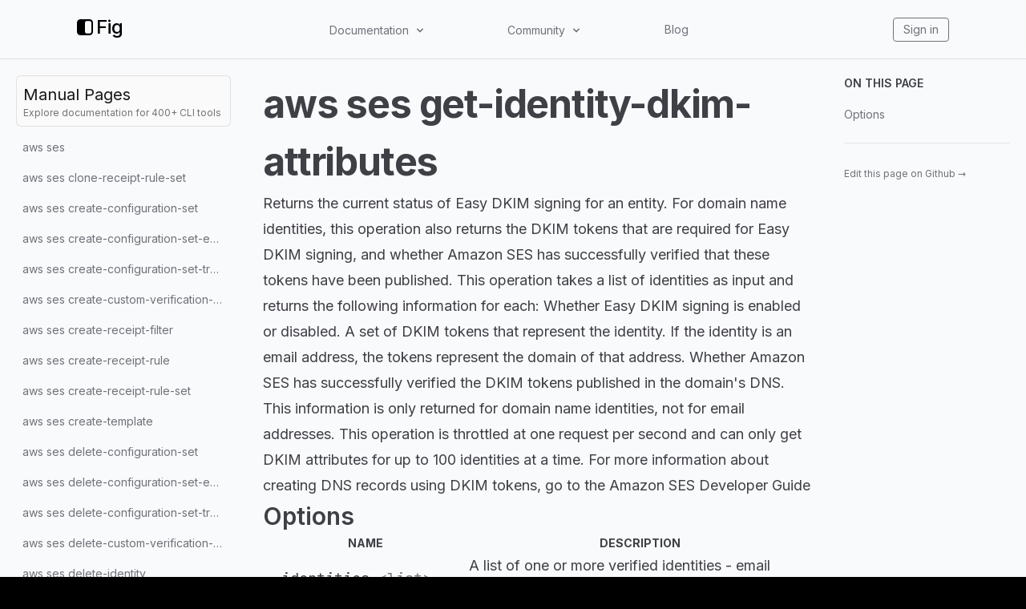

--- FILE ---
content_type: application/javascript; charset=UTF-8
request_url: https://fig.io/_next/static/chunks/1fd88f47-0fb93c170e614049.js
body_size: 49672
content:
"use strict";(self.webpackChunk_N_E=self.webpackChunk_N_E||[]).push([[20749],{85258:function(e,r,t){t.d(r,{Ct:function(){return ie},II:function(){return ar},Zb:function(){return Be},xv:function(){return se}});var a=t(67294),n=t(25159),i=t(8412),o=t(68163),d=t(58057),l=t(69743),c=t(93973),s=t(63519),b=t(83567),u=t(55929),g=t(60364),p=t(78757),m=t(42147),v=t(81516),h=t(92022),f=t(9019),x=t(94323),k=t(51183),y=t(74685),w=t(13342),N=t(76702),E=t(65954),J=t(38354),C=t(83524),j=(t(14898),t(56365)),A=t(40169),T=(t(5506),t(59422),t(13902)),O=(t(73935),t(57851)),F=t(53416),L=t(44080),S=t(28368),z=t(69737),Z=(t(73933),t(18607),t(21517),t(59965),t(86419)),I=(t(823),t(95237),t(35833)),P=t(85280),D=(t(47421),t(36537),t(59119)),B=t(35524);function q(){return q=Object.assign?Object.assign.bind():function(e){for(var r=1;r<arguments.length;r++){var t=arguments[r];for(var a in t)Object.prototype.hasOwnProperty.call(t,a)&&(e[a]=t[a])}return e},q.apply(this,arguments)}function M(e,r){if(null==e)return{};var t,a,n={},i=Object.keys(e);for(a=0;a<i.length;a++)t=i[a],r.indexOf(t)>=0||(n[t]=e[t]);return n}function R(e,r){(null==r||r>e.length)&&(r=e.length);for(var t=0,a=new Array(r);t<r;t++)a[t]=e[t];return a}function H(e,r){var t="undefined"!==typeof Symbol&&e[Symbol.iterator]||e["@@iterator"];if(t)return(t=t.call(e)).next.bind(t);if(Array.isArray(e)||(t=function(e,r){if(e){if("string"===typeof e)return R(e,r);var t=Object.prototype.toString.call(e).slice(8,-1);return"Object"===t&&e.constructor&&(t=e.constructor.name),"Map"===t||"Set"===t?Array.from(e):"Arguments"===t||/^(?:Ui|I)nt(?:8|16|32)(?:Clamped)?Array$/.test(t)?R(e,r):void 0}}(e))||r&&e&&"number"===typeof e.length){t&&(e=t);var a=0;return function(){return a>=e.length?{done:!0}:{done:!1,value:e[a++]}}}throw new TypeError("Invalid attempt to iterate non-iterable instance.\nIn order to be iterable, non-array objects must have a [Symbol.iterator]() method.")}var K={primary:{bg:"bg-light-primary-bg dark:bg-dark-primary-bg","disabled:bg":"disabled:bg-light-primary-bg disabled:dark:bg-dark-primary-bg","bg-flipped":"bg-dark-primary-bg dark:bg-light-primary-bg","hover:bg-flipped":"hover:bg-dark-primary-bg dark:hover:bg-light-primary-bg","bg-active":"bg-light-primary-bg-active dark:bg-dark-primary-bg-active",ring:"ring-light-primary-ring dark:ring-dark-primary-ring",border:"border-light-primary-border dark:border-dark-primary-border","border-active":"border-light-primary-border-active dark:border-dark-primary-border-active","hover:border-active":"hover:border-light-primary-border-active dark:hover:border-dark-primary-border-active","focus:border-active":"focus:border-light-primary-border-active dark:focus:border-dark-primary-border-active","focus-within:border-active":"focus-within:border-light-primary-border-active dark:focus-within:border-dark-primary-border-active",text:"text-light-primary-text dark:text-dark-primary-text","disabled:text":"disabled:text-light-primary-text disabled:dark:text-dark-primary-text","text-active":"text-light-primary-text-active dark:text-dark-primary-text-active","text-flipped":"text-dark-primary-text dark:text-light-primary-text","hover:text-flipped":"hover:text-dark-primary-text dark:hover:text-light-primary-text","hover:text-active":"hover:text-light-primary-text-active dark:hover:text-dark-primary-text-active",divide:"divide-light-primary-border-divide dark:divide-dark-primary-border-divide",shadow:"shadow-light-primary-border-active/5 dark:shadow-dark-primary-border-active/5"},secondary:{bg:"bg-light-secondary-bg dark:bg-dark-secondary-bg","disabled:bg":"disabled:bg-light-secondary-bg disabled:dark:bg-dark-secondary-bg","bg-flipped":"bg-dark-secondary-bg dark:bg-light-secondary-bg","hover:bg-flipped":"hover:bg-dark-secondary-bg dark:hover:bg-light-secondary-bg","bg-active":"bg-light-secondary-bg-active dark:bg-dark-secondary-bg-active",ring:"ring-light-secondary-ring dark:ring-dark-secondary-ring",border:"border-light-secondary-border dark:border-dark-secondary-border","border-active":"border-light-secondary-border-active dark:border-dark-secondary-border-active","hover:border-active":"hover:border-light-secondary-border-active dark:hover:border-dark-secondary-border-active","focus:border-active":"focus:border-light-secondary-border-active dark:focus:border-dark-secondary-border-active","focus-within:border-active":"focus-within:border-light-secondary-border-active dark:focus-within:border-dark-secondary-border-active",text:"text-light-secondary-text dark:text-dark-secondary-text","disabled:text":"disabled:text-light-secondary-text disabled:dark:text-dark-secondary-text","text-active":"text-light-secondary-text-active dark:text-dark-secondary-text-active","text-flipped":"text-dark-secondary-text dark:text-light-secondary-text","hover:text-flipped":"hover:text-dark-secondary-text dark:hover:text-light-secondary-text","hover:text-active":"hover:text-light-secondary-text-active dark:hover:text-dark-secondary-text-active",divide:"divide-light-secondary-border-divide dark:divide-dark-secondary-border-divide",shadow:"shadow-light-secondary-border-active/10 dark:shadow-dark-secondary-border-active/10"},success:{bg:"bg-light-success-bg dark:bg-dark-success-bg","disabled:bg":"disabled:bg-light-success-bg disabled:dark:bg-dark-success-bg","bg-flipped":"bg-dark-success-bg dark:bg-light-success-bg","hover:bg-flipped":"hover:bg-dark-success-bg dark:hover:bg-light-success-bg","bg-active":"bg-light-success-bg-active dark:bg-dark-success-bg-active",ring:"ring-light-success-ring dark:ring-dark-success-ring",border:"border-light-success-border dark:border-dark-success-border","border-active":"border-light-success-border-active dark:border-dark-success-border-active","hover:border-active":"hover:border-light-success-border-active dark:hover:border-dark-success-border-active","focus:border-active":"focus:border-light-success-border-active dark:focus:border-dark-success-border-active","focus-within:border-active":"focus-within:border-light-success-border-active dark:focus-within:border-dark-success-border-active",text:"text-light-success-text dark:text-dark-success-text","disabled:text":"disabled:text-light-success-text disabled:dark:text-dark-success-text","text-active":"text-light-success-text-active dark:text-dark-success-text-active","text-flipped":"text-dark-success-text dark:text-light-success-text","hover:text-flipped":"hover:text-dark-success-text dark:hover:text-light-success-text","hover:text-active":"hover:text-light-success-text-active dark:hover:text-dark-success-text-active",divide:"divide-light-success-border-divide dark:divide-dark-success-border-divide",shadow:"shadow-light-success-border-active/10 dark:shadow-dark-success-border-active/10"},warning:{bg:"bg-light-warning-bg dark:bg-dark-warning-bg","disabled:bg":"disabled:bg-light-warning-bg disabled:dark:bg-dark-warning-bg","bg-flipped":"bg-dark-warning-bg dark:bg-light-warning-bg","hover:bg-flipped":"hover:bg-dark-warning-bg dark:hover:bg-light-warning-bg","bg-active":"bg-light-warning-bg-active dark:bg-dark-warning-bg-active",ring:"ring-light-warning-ring dark:ring-dark-warning-ring",border:"border-light-warning-border dark:border-dark-warning-border","border-active":"border-light-warning-border-active dark:border-dark-warning-border-active","hover:border-active":"hover:border-light-warning-border-active dark:hover:border-dark-warning-border-active","focus:border-active":"focus:border-light-warning-border-active dark:focus:border-dark-warning-border-active","focus-within:border-active":"focus-within:border-light-warning-border-active dark:focus-within:border-dark-warning-border-active",text:"text-light-warning-text dark:text-dark-warning-text","disabled:text":"disabled:text-light-warning-text disabled:dark:text-dark-warning-text","text-active":"text-light-warning-text-active dark:text-dark-warning-text-active","text-flipped":"text-dark-warning-text dark:text-light-warning-text","hover:text-flipped":"hover:text-dark-warning-text dark:hover:text-light-warning-text","hover:text-active":"hover:text-light-warning-text-active dark:hover:text-dark-warning-text-active",divide:"divide-light-warning-border-divide dark:divide-dark-warning-border-divide",shadow:"shadow-light-warning-border-active/10 dark:shadow-dark-warning-border-active/10"},error:{bg:"bg-light-error-bg dark:bg-dark-error-bg","disabled:bg":"disabled:bg-light-error-bg disabled:dark:bg-dark-error-bg","bg-flipped":"bg-dark-error-bg dark:bg-light-error-bg","hover:bg-flipped":"hover:bg-dark-error-bg dark:hover:bg-light-error-bg","focus:bg-flipped":"focus:bg-dark-error-bg dark:focus:bg-light-error-bg","bg-active":"bg-light-error-bg-active dark:bg-dark-error-bg-active",ring:"ring-light-error-ring dark:ring-dark-error-ring",border:"border-light-error-border dark:border-dark-error-border","border-active":"border-light-error-border-active dark:border-dark-error-border-active","hover:border-active":"hover:border-light-error-border-active dark:hover:border-dark-error-border-active","focus:border-active":"focus:border-light-error-border-active dark:focus:border-dark-error-border-active","focus-within:border-active":"focus-within:border-light-error-border-active dark:focus-within:border-dark-error-border-active",text:"text-light-error-text dark:text-dark-error-text","disabled:text":"disabled:text-light-error-text disabled:dark:text-dark-error-text","text-active":"text-light-error-text-active dark:text-dark-error-text-active","text-flipped":"text-dark-error-text dark:text-light-error-text","hover:text-flipped":"hover:text-dark-error-text dark:hover:text-light-error-text","focus:text-flipped":"focus:text-dark-error-text dark:focus:text-light-error-text","hover:text-active":"hover:text-light-error-text-active dark:hover:text-dark-error-text-active",divide:"divide-light-error-border-divide dark:divide-dark-error-border-divide",shadow:"shadow-light-error-border-active/10 dark:shadow-dark-error-border-active/10"},info:{bg:"bg-light-info-bg dark:bg-dark-info-bg","disabled:bg":"disabled:bg-light-info-bg disabled:dark:bg-dark-info-bg","bg-flipped":"bg-dark-info-bg dark:bg-light-info-bg","hover:bg-flipped":"hover:bg-dark-info-bg dark:hover:bg-light-info-bg","bg-active":"bg-light-info-bg-active dark:bg-dark-info-bg-active",ring:"ring-light-info-ring dark:ring-dark-info-ring",border:"border-light-info-border dark:border-dark-info-border","border-active":"border-light-info-border-active dark:border-dark-info-border-active","hover:border-active":"hover:border-light-info-border-active dark:hover:border-dark-info-border-active","focus:border-active":"focus:border-light-info-border-active dark:focus:border-dark-info-border-active","focus-within:border-active":"focus-within:border-light-info-border-active dark:focus-within:border-dark-info-border-active",text:"text-light-info-text dark:text-dark-info-text","disabled:text":"disabled:text-light-info-text disabled:dark:text-dark-info-text","text-active":"text-light-info-text-active dark:text-dark-info-text-active","text-flipped":"text-dark-info-text dark:text-light-info-text","hover:text-flipped":"hover:text-dark-info-text dark:hover:text-light-info-text","hover:text-active":"hover:text-light-info-text-active dark:hover:text-dark-info-text-active",divide:"divide-light-info-border-divide dark:divide-dark-info-border-divide",shadow:"shadow-light-info-border-active/10 dark:shadow-dark-info-border-active/10"},purple:{bg:"bg-light-purple-bg dark:bg-dark-purple-bg","disabled:bg":"disabled:bg-light-purple-bg disabled:dark:bg-dark-purple-bg","bg-flipped":"bg-dark-purple-bg dark:bg-light-purple-bg","hover:bg-flipped":"hover:bg-dark-purple-bg dark:hover:bg-light-purple-bg","bg-active":"bg-light-purple-bg-active dark:bg-dark-purple-bg-active",ring:"ring-light-purple-ring dark:ring-dark-purple-ring",border:"border-light-purple-border dark:border-dark-purple-border","border-active":"border-light-purple-border-active dark:border-dark-purple-border-active","hover:border-active":"hover:border-light-purple-border-active dark:hover:border-dark-purple-border-active","focus:border-active":"focus:border-light-purple-border-active dark:focus:border-dark-purple-border-active","focus-within:border-active":"focus-within:border-light-purple-border-active dark:focus-within:border-dark-purple-border-active",text:"text-light-purple-text dark:text-dark-purple-text","disabled:text":"disabled:text-light-purple-text disabled:dark:text-dark-purple-text","text-active":"text-light-purple-text-active dark:text-dark-purple-text-active","text-flipped":"text-dark-purple-text dark:text-light-purple-text","hover:text-flipped":"hover:text-dark-purple-text dark:hover:text-light-purple-text","hover:text-active":"hover:text-light-purple-text-active dark:hover:text-dark-purple-text-active",divide:"divide-light-purple-border-divide dark:divide-dark-purple-border-divide",shadow:"shadow-light-purple-border-active/10 dark:shadow-dark-purple-border-active/10"}},_={xs:"text-xs",sm:"text-xs",md:"text-sm",lg:"text-sm",xl:"text-base"},U={xs:"py-1 px-2"+" "+_.xs,sm:"py-1.5 px-3"+" "+_.sm,md:"py-1.5 px-3"+" "+_.md,lg:"py-2.5 px-3.5"+" "+_.lg,xl:"py-2 px-4"+" "+_.xl},V={xs:"w-3 h-3",sm:"w-3 h-3",md:"w-3.5 h-3.5",lg:"w-4 h-4",xl:"w-5 h-5"},G="\n  "+K.error.border+"\n  "+K.error["focus:border-active"]+"\n  "+K.error["text-active"]+"\n  placeholder-light-error-bg/40\n",Y=function(e){var r=e.error,t=e.textAsPlaceholder,a=e.manualDisabled;return"\n  disabled:bg-light-primary-border/30\n  disabled:bg-dark-primary-border/30\n  disabled:cursor-not-allowed\n  "+K.primary["bg-flipped"]+"\n  "+K.primary["text-flipped"]+"\n  "+K.primary.border+"\n  "+K.primary["focus:border-active"]+"\n  "+K.primary["focus-within:border-active"]+"\n  "+(r?G:"\n    placeholder-neutral-300\n    dark:placeholder-neutral-500\n    disabled:placeholder-neutral-400\n    dark:disabled:placeholder-neutral-700\n  ")+"\n  "+(t?"text-neutral-300 dark:text-neutral-500 disabled:text-neutral-400 dark:disabled:text-neutral-700":"")+"\n  "+(a?"\n      !bg-light-primary-border/30\n      !bg-dark-primary-border/30\n      cursor-not-allowed\n      "+(r?"":"\n        !placeholder-neutral-400\n        dark:!placeholder-neutral-700\n      ")+"\n      "+(t?"\n          !text-neutral-400\n          dark:!text-neutral-700\n        ":"")+"\n    ":"")+"\n"},W=function(){return"undefined"===typeof window};var $=["as"];function Q(e){var r;return Object.assign(a.forwardRef(e),{displayName:null!=(r=e.displayName)?r:e.name})}function X(e){var r=e.props,t=e.defaultTag,n=r.as,i=void 0===n?t:n,o=M(r,$);return a.createElement(i,o)}var ee=function(e,r){return function(){var r=e();return re.apply(void 0,r)}()},re=function(){for(var e=arguments.length,r=new Array(e),t=0;t<e;t++)r[t]=arguments[t];var a=Array.from(r).filter(Boolean).join(" ");return(0,O.m)(a)},te=function(e){return(0,a.useMemo)((function(){return e||"id-"+(0,F.x0)()}),[e])},ae=function(e){var r=e.icon,t=e.size,C=e.position;if(!r)return a.createElement(a.Fragment,null);return"string"===typeof r?function(e,r){switch(e){case"plus":return a.createElement(n.Z,{"aria-hidden":!0,className:r});case"minus":return a.createElement(i.Z,{"aria-hidden":!0,className:r});case"close":return a.createElement(o.Z,{"aria-hidden":!0,className:r});case"check":return a.createElement(d.Z,{"aria-hidden":!0,className:r});case"search":return a.createElement(l.Z,{"aria-hidden":!0,className:r});case"arrow-left":return a.createElement(c.Z,{"aria-hidden":!0,className:r});case"arrow-right":return a.createElement(s.Z,{"aria-hidden":!0,className:r});case"arrow-up":return a.createElement(b.Z,{"aria-hidden":!0,className:r});case"arrow-down":return a.createElement(u.Z,{"aria-hidden":!0,className:r});case"user":return a.createElement(g.Z,{"aria-hidden":!0,className:r});case"users":return a.createElement(p.Z,{"aria-hidden":!0,className:r});case"lock-open":return a.createElement(m.Z,{"aria-hidden":!0,className:r});case"lock-closed":return a.createElement(v.Z,{"aria-hidden":!0,className:r});case"refresh":return a.createElement(h.Z,{"aria-hidden":!0,className:r});case"bell":return a.createElement(f.Z,{"aria-hidden":!0,className:r});case"chevron-left":return a.createElement(x.Z,{"aria-hidden":!0,className:r});case"chevron-right":return a.createElement(k.Z,{"aria-hidden":!0,className:r});case"chevron-up":return a.createElement(y.Z,{"aria-hidden":!0,className:r});case"chevron-down":return a.createElement(w.Z,{"aria-hidden":!0,className:r});case"external-link":return a.createElement(j.Z,{"aria-hidden":!0,className:r});case"adjustments":return a.createElement(N.Z,{"aria-hidden":!0,className:r});case"filter":return a.createElement(E.Z,{"aria-hidden":!0,className:r});case"trash":return a.createElement(J.Z,{"aria-hidden":!0,className:r});default:return console.warn("Unknown icon type:",e),a.createElement(a.Fragment,null)}}(r,"flex-shrink-0 relative "+V[t]+" "+("leading"===C?{xs:"-left-0.5",sm:"-left-1",md:"-left-1",lg:"-left-1",xl:"-left-1"}:{xs:"-right-0.5",sm:"-right-1",md:"-right-1",lg:"-right-1",xl:"-right-1"})[t]):r},ne=["size","theme","rounded","active","className"],ie=Q((function(e,r){var t=e.size,a=void 0===t?"md":t,n=e.theme,i=void 0===n?"primary":n,o=e.rounded,d=void 0!==o&&o,l=e.active,c=void 0!==l&&l,s=e.className,b=M(e,ne);return X({props:q({ref:r,className:ee((function(){var e="\n      border\n      "+K["custom"===i?"primary":i][c&&"primary"!==i?"bg-active":"bg"]+"\n      "+K["custom"===i?"primary":i][c&&"primary"!==i?"text-active":"text"]+"\n      "+("secondary"===i?K.secondary.border:"border-transparent")+"\n      ";return["font-medium","custom"===i?"":e,{sm:"text-xs px-2 py-0.5",md:"text-xs px-2.5 py-0.5",lg:"text-sm px-3 py-0.5"}[a],d?"rounded-full":"rounded",s]}))},b),defaultTag:"span"})})),oe=function(e){var r=e.show,t=e.children;return a.createElement(L.u.Root,{enter:"overflow-hidden transition-all ease-in-out motion-safe:duration-150 duration-100",enterFrom:"motion-safe:h-0 motion-safe:max-h-0 opacity-0",enterTo:"motion-safe:max-h-[2000rem] overflow-auto motion-safe:h-full opacity-100",leave:"overflow-hidden transition-all ease-in-out motion-safe:duration-150 duration-100",leaveFrom:"motion-safe:max-h-[2000rem] overflow-auto motion-safe:h-full opacity-100",leaveTo:"h-0 motion-safe:max-h-0 opacity-0",show:r},a.createElement(L.u.Child,{enter:"transition-all ease-in-out duration-200 transform origin-top",enterFrom:"motion-safe:scale-y-90",enterTo:"motion-safe:scale-y-100",leave:"transition-all ease-in-out duration-200 transform origin-top",leaveFrom:"motion-safe:scale-y-100",leaveTo:"motion-safe:scale-y-90"},t))},de=["className","children","type"],le=Q((function(e,r){var t=e.className,n=e.children,i=e.type,o=void 0===i?"bodyA":i,d=M(e,de);return X({props:q({ref:r,className:ee((function(){return["animate-pulse relative rounded overflow-hidden",{bodyA:"h-4 w-2/3 md:w-3/5",bodyB:"h-4 w-1/2",header:"h-6 w-7/12 md:w-1/3",input:"h-8 w-full md:w-1/2",button:"h-8 w-36",custom:""}[o],t]}))},d,{children:a.createElement("div",{className:K.primary.bg+" absolute inset-0 opacity-20"},n)}),defaultTag:"div"})})),ce=["className","variant","isTooltip"],se=Q((function(e,r){var t=e.className,n=e.variant,i=void 0===n?"body1":n,o=e.isTooltip,d=void 0!==o&&o,l=M(e,ce),c=(0,a.useMemo)((function(){return l.as?l.as:"body1"===i||"body2"===i?"p":"button"===i||"caption"===i?"span":"label"===i?"label":i}),[l.as,i]);return X({props:q({ref:r,className:ee((function(){return["",{h1:"     text-2xl   font-semibold tracking-tight  "+K.primary["text-flipped"],h2:"     text-xl    font-semibold tracking-tight  "+K.primary["text-flipped"],h3:"     text-base  font-semibold tracking-normal "+K.primary["text-flipped"],h4:"     text-base  font-medium   tracking-tight  "+K.secondary.text,h5:"     text-sm    font-semibold tracking-tight  "+K.secondary.text,h6:"     text-xs    font-medium   tracking-normal "+K.secondary.text,body1:"  text-sm    font-normal   tracking-normal "+K.secondary["text-active"],body2:"  text-xs    font-normal   tracking-normal "+K.secondary.text,caption:"text-xs    font-normal   tracking-normal "+K.secondary.text,button:" text-sm    font-medium   tracking-normal "+K.primary["text-flipped"],label:"  text-xs    font-medium   tracking-normal "+K.secondary.text+" block",code:"font-mono border "+K.secondary.border+" "+K.secondary.bg+" text-xs "+K.secondary.text+" px-1 py-0.5 rounded font-medium whitespace-nowrap",kbd:"\n        font-medium\n        font-sans text-xs\n        "+K.secondary.text+"\n        bg-light-primary-bg-active dark:bg-dark-secondary-bg-active\n        border-light-primary-border dark:border-dark-primary-bg-active\n        border border-b-[2px] \n        grid place-items-center\n        px-1.5 py-1\n        min-w-[1.5rem] min-h-[1.5rem]\n        inline-block rounded\n        text-center leading-none"}[i],"label"===i&&d?"decoration-dotted underline-offset-2 underline":"",t]}))},l),defaultTag:c})})),be=["theme","disabled","isModal","children","className"],ue=["active","disabled","fallback","className","children"],ge=["className","active","disabled","fallback","children"],pe=["active","disabled","fallback","className","children"],me=["active","disabled","fallback","open","className","children","as"],ve=["active","disabled","className","children","hideChevron","as"],he=["active","disabled","className","children","as"],fe=["children","className","fallback"],xe=["children","className"],ke=["hideHeader","hideFooter"],ye=["hideHeader","hideFooter"],we="div",Ne=a.createContext({theme:"primary",isModal:!1}),Ee=Q((function(e,r){var t=e.theme,n=void 0===t?"primary":t,i=e.disabled,o=void 0!==i&&i,d=e.isModal,l=void 0!==d&&d,c=e.children,s=e.className,b=M(e,be);return X({props:q({ref:r,className:ee((function(){return["\n      border\n      rounded-md\n      overflow-hidden\n      "+K.primary["bg-flipped"]+"\n    ","\n      "+K[n].border+"\n      "+K["primary"===n?"secondary":n]["focus-within:border-active"],o?"opacity-50 cursor-not-allowed select-none":"",s]})),children:a.createElement(Ne.Provider,{value:{theme:n,isModal:l}},c)},b),defaultTag:we})})),Je=function(){var e=a.useContext(Ne).theme;return void 0===e?"primary":e},Ce=Q((function(e,r){var t=e.active,n=e.disabled,i=e.fallback,o=e.className,d=e.children,l=M(e,ue),c=Je(),s=function(){var e=a.useContext(Ne).isModal;return void 0!==e&&e}();return X({props:q({ref:r,className:ee((function(){return["pl-2.5 pr-2.5 pt-2 pb-2",t?"\n      "+K[c]["bg-active"]+"\n      "+K[c].border+"\n      border-b\n      ":"pb-0",n?"opacity-50 cursor-not-allowed select-none":"",o]})),children:i?a.createElement(le,{type:"header"}):"string"===typeof d?a.createElement(se,{variant:s?"h1":"h2"},d):d},l),defaultTag:we})})),je=Q((function(e,r){var t=e.className,n=e.active,i=e.disabled,o=e.fallback,d=e.children,l=M(e,ge),c=Je();return X({props:q({ref:r,className:ee((function(){return["pl-2.5 pr-2.5 pt-2.5 pb-2.5 "+K[c].border,n?""+K[c]["bg-active"]:"",i?"select-none cursor-not-allowed opacity-50":"",o?"space-y-1":"",t]})),children:o?a.createElement(a.Fragment,null,a.createElement(le,{type:"bodyA"}),a.createElement(le,{type:"bodyB"}),a.createElement(le,{type:"bodyA"})):"string"===typeof d?a.createElement(se,null,d):d},l),defaultTag:we})})),Ae=Q((function(e,r){var t=e.active,n=void 0!==t&&t,i=e.disabled,o=e.fallback,d=e.className,l=e.children,c=M(e,pe),s=Je();return X({props:q({ref:r,className:ee((function(){var e="\n      pl-2.5 pr-2.5 pt-2 pb-2\n      flex\n      items-center\n      border-t\n      space-x-2\n      "+K[s].border,r="string"===typeof l?"justify-start":"justify-end";return[e,n?""+K[s]["bg-active"]:K.primary["bg-active"],i?"select-none cursor-not-allowed opacity-50":"",r,d]})),children:o?a.createElement(le,{type:"button"}):"string"===typeof l?a.createElement(se,{variant:"body2"},l):l},c),defaultTag:we})})),Te=a.createContext({open:!1}),Oe=Q((function(e,r){var t=e.active,n=e.disabled,i=e.fallback,o=e.open,d=e.className,l=e.children,c=e.as,s=M(e,me),b=Je(),u=ee((function(){return["\n      "+K[b].border+"\n      ",t?""+K[b]["bg-active"]:"",n?"select-none cursor-not-allowed opacity-50":"",i?"space-y-1":"",d]}));return a.createElement(S.p,Object.assign({as:null!=c?c:Be.Content},s,{className:u,ref:r}),(function(e){var r=e.open;return a.createElement(Te.Provider,{value:{open:"undefined"===typeof o?r:o}},i?a.createElement(le,{type:"bodyA"}):a.createElement(a.Fragment,null,l))}))})),Fe=Q((function(e,r){var t=e.active,n=e.disabled,i=e.className,o=e.children,d=e.hideChevron,l=e.as,c=M(e,ve),s=a.useContext(Te).open,b=Je(),u=ee((function(){return["\n      flex\n      items-center\n      w-full\n      "+K[b].border+"\n      ",t?""+K[b]["bg-active"]:"",n?"select-none cursor-not-allowed opacity-50":"",i]}));return a.createElement(S.p.Button,Object.assign({as:l},c,{className:u,ref:r}),"string"===typeof o?a.createElement(se,{variant:"h3"},o):o,!d&&a.createElement(A.Z,{className:"ml-auto h-5 w-5 transform transition-all duration-150 "+(s?"rotate-90":"")+"\n          "+K[b]["text-flipped"]+"\n            "}))})),Le=Q((function(e,r){var t=e.active,n=e.disabled,i=e.className,o=e.children,d=e.as,l=M(e,he),c=a.useContext(Te).open,s=Je(),b=ee((function(){return["\n      pt-2\n      "+K[s].border+"\n      ",t?""+K[s]["bg-active"]:"",n?"select-none cursor-not-allowed opacity-50":"",i]}));return a.createElement(oe,{show:c},c&&a.createElement(S.p.Panel,Object.assign({as:d},l,{className:b,ref:r,static:!0}),o))})),Se=Object.assign(Oe,{Button:Fe,Panel:Le}),ze=Q((function(e,r){var t=e.children,n=e.className,i=e.fallback,o=M(e,fe),d=Je();return X({props:q({ref:r,className:ee((function(){return["divide-y "+K[d].divide,n]})),children:i?Array(3).fill(0).map((function(e,r){return a.createElement(Be.Content,{key:r},a.createElement(le,{className:"md:w-1/7 w-2/5"}))})):t},o),defaultTag:we})})),Ze=Q((function(e,r){var t=e.children,n=e.className,i=M(e,xe);return X({props:q({ref:r,className:ee((function(){return["flex flex-col justify-center items-center min-h-[12rem]",n]})),children:"string"===typeof t?a.createElement(se,null,t):t},i),defaultTag:we})})),Ie=Q((function(e,r){var t=e.hideHeader,n=void 0!==t&&t,i=e.hideFooter,o=void 0!==i&&i,d=M(e,ke);return a.createElement(Ee,Object.assign({ref:r},d),!n&&a.createElement(Be.Header,{fallback:!0}),a.createElement(je,{fallback:!0}),!o&&a.createElement(Be.Footer,{fallback:!0}))})),Pe=Q((function(e,r){var t=e.hideHeader,n=void 0!==t&&t,i=e.hideFooter,o=void 0!==i&&i,d=M(e,ye);return a.createElement(Ee,Object.assign({ref:r},d),!n&&a.createElement(Ce,{fallback:!0,active:!0}),a.createElement(ze,{fallback:!0}),!o&&a.createElement(Ae,{fallback:!0}))})),De=Object.assign(Ie,{Basic:Ie,List:Pe}),Be=Object.assign(Ee,{Content:je,Header:Ce,Footer:Ae,Disclosure:Se,List:ze,Empty:Ze,Skeleton:De}),qe=["open","onClose","rootClassName","initialFocus","theme","className","children","onBeforeEnter","onAfterEnter","onBeforeLeave","onAfterLeave"],Me=Q((function(e,r){var t=e.open,n=void 0!==t&&t,i=e.onClose,o=e.rootClassName,d=e.initialFocus,l=e.theme,c=void 0===l?"primary":l,s=e.className,b=e.children,u=e.onBeforeEnter,g=e.onAfterEnter,p=e.onBeforeLeave,m=e.onAfterLeave,v=M(e,qe);(0,a.useEffect)((function(){var e;if(n)e&&clearTimeout(e);else{if(W())return;e=setTimeout((function(){var e=document.querySelector('[role="dialog"]'),r=document.querySelector("#headlessui-portal-root");!e&&r&&r.remove()}),500)}return function(){e&&clearTimeout(e)}}),[n]);var h=ee((function(){return["\n      inline-block\n      overflow-hidden\n      text-left\n      align-bottom\n      transition-all\n      transform\n      shadow-xl\n      pointer-events-auto\n      w-full\n      max-w-lg\n      sm:my-8\n      sm:align-middle\n      ",K[c].shadow,s]})),f=ee((function(){return["fixed inset-0 overflow-y-auto z-50",o]}));return a.createElement(L.u.Root,{show:n,as:a.Fragment,beforeEnter:u,afterEnter:g,beforeLeave:p,afterLeave:m},a.createElement(z.V,Object.assign({},v,{className:f,initialFocus:d,onClose:i,"data-fig-ui-elevated":!0}),a.createElement("div",{className:"grid min-h-screen place-items-center p-0 px-4 py-4 text-center"},a.createElement(L.u.Child,{as:a.Fragment,enter:"ease-out duration-100",enterFrom:"opacity-0",enterTo:"opacity-100",leave:"ease-in duration-100",leaveFrom:"opacity-100",leaveTo:"opacity-0"},a.createElement(z.V.Overlay,{className:"pointer-events-none fixed inset-0 bg-dark-bg bg-opacity-60 transition-opacity "})),a.createElement(L.u.Child,{as:a.Fragment,enter:"ease-out duration-100",enterFrom:"opacity-0 scale-95",enterTo:"opacity-100 scale-100",leave:"ease-in duration-100",leaveFrom:"opacity-100 scale-100",leaveTo:"opacity-0 scale-95"},a.createElement(z.V.Panel,{className:h,as:Be,ref:r,isModal:!0,theme:c},b)))))})),Re=(Be.Header,Be.Content,Be.Footer,["className","children","placement","withPortal"]),He=["internal","className","as"],Ke=["as","className"],_e=a.createContext({buttonRef:a.createRef(),placement:"bottom-end",withPortal:!1}),Ue=Q((function(e,r){var t=e.className,n=e.children,i=e.placement,o=void 0===i?"bottom-end":i,d=e.withPortal,l=void 0===d||d,c=M(e,Re),s=ee((function(){return["relative text-left inline-flex",t]}));return a.createElement(Z.fC,Object.assign({ref:r},c,{className:s}),a.createElement(_e.Provider,{value:{buttonRef:a.createRef(),placement:o,withPortal:l}},n))})),Ve="button",Ge=Q((function(e,r){var t=e.internal,n=e.as,i=M(e,He);return t?X({props:q({},i,{ref:r}),defaultTag:n||Ve}):a.createElement(Z.xz,{asChild:!0},X({props:q({},i,{ref:r}),defaultTag:n||Ve}))})),Ye=Q((function(e,r){var t=e.className,n=M(e,Ke),i=(0,a.useContext)(_e).placement,o=ee((function(){return["\n      w-max\n      overflow-hidden\n      rounded\n      border "+K.primary.border+"\n      "+K.primary["bg-flipped"]+"\n      shadow\n      outline-none\n      p-0.5\n    ",t]}));return a.createElement(Z.h_,null,a.createElement(Z.VY,Object.assign({ref:r,align:function(){if("auto"!==i)return i.includes("start")?"start":i.includes("end")?"end":"center"}(),side:function(){if("auto"!==i)return i.includes("top")?"top":i.includes("bottom")?"bottom":i.includes("left")?"left":i.includes("right")?"right":"top"}(),sideOffset:3,collisionPadding:3},n,{className:o})))})),We=(Z.xz,["theme","size","variant","rounded","active","leadingIcon","trailingIcon","children","className"]),$e=["children","theme","size","rounded","variant","className"],Qe=Q((function(e,r){var t=e.theme,n=e.size,i=e.variant,o=e.rounded,d=e.active,l=e.leadingIcon,c=e.trailingIcon,s=e.children,b=e.className,u=M(e,We),g=a.useContext(Xe),p=a.useMemo((function(){return null!=g&&g.inGroup?n||(null==g?void 0:g.size)||"md":n||"md"}),[g,n]);return X({props:q({ref:r,className:ee((function(){var e={primary:{contained:"\n          border-light-primary-bg\n          dark:border-dark-primary-bg\n          "+K.primary[d?"text-active":"text"]+"\n          "+K.primary[d?"bg-active":"bg"]+"\n          "+K.primary["hover:text-flipped"]+"\n          "+K.primary["hover:bg-flipped"]+"\n          "+K.primary["disabled:text"]+"\n          "+K.primary["disabled:bg"]+"\n        ",outlined:"\n          "+K.primary["bg-flipped"]+"\n          "+K.primary["text-flipped"]+"\n          "+K.primary.border+"\n          "+K.primary["hover:border-active"]+"\n        ",text:"\n          hover:bg-neutral-100\n          dark:hover:bg-neutral-800\n          disabled:bg-transparent\n          "+K.primary["text-flipped"]+"\n          ",ALL:K.primary.ring},secondary:{contained:"\n          "+K.secondary[d?"text-active":"text"]+"\n          "+K.secondary[d?"bg-active":"bg"]+"\n          "+K.secondary.border+"\n          "+K.secondary["hover:border-active"]+"\n          ",outlined:"\n          "+K.secondary.border+"\n          "+K.secondary["hover:border-active"]+"\n          ",text:"\n          hover:bg-light-secondary-border-active/20\n          disabled:bg-transparent\n          ",ALL:"\n          "+K.secondary.ring+"\n          "+K.secondary.text+"\n          "},info:{contained:"\n          hover:bg-light-bg\n          dark:hover:bg-dark-bg\n          "+K.info[d?"text-active":"text"]+"\n          "+K.info[d?"bg-active":"bg"]+"\n          "+K.info.border+"\n          "+K.info["hover:text-active"]+"\n          "+K.info["disabled:text"]+"\n          "+K.info["disabled:bg"]+"\n          ",outlined:"\n          bg-transparent\n          "+K.info["text-active"]+"\n          "+K.info.border+"\n          "+K.info["hover:border-active"]+"\n          ",text:"\n          "+K.info["text-active"]+"\n          hover:bg-light-info-border/20\n          dark:hover:bg-light-info-border/30\n          disabled:bg-transparent\n          disabled:dark:bg-transparent\n        ",ALL:K.info.ring},success:{contained:"\n          hover:bg-light-bg\n          dark:hover:bg-dark-bg\n          "+K.success[d?"text-active":"text"]+"\n          "+K.success[d?"bg-active":"bg"]+"\n          "+K.success.border+"\n          "+K.success["hover:text-active"]+"\n          "+K.success["disabled:text"]+"\n          "+K.success["disabled:bg"]+"\n          ",outlined:"\n          bg-transparent\n          "+K.success["text-active"]+"\n          "+K.success.border+"\n          "+K.success["hover:border-active"]+"\n          ",text:"\n          "+K.success["text-active"]+"\n          hover:bg-light-success-border/20\n          dark:hover:bg-light-success-border/30\n          disabled:bg-transparent\n          disabled:dark:bg-transparent\n        ",ALL:K.success.ring},error:{contained:"\n          hover:bg-light-bg\n          dark:hover:bg-dark-bg\n          "+K.error[d?"text-active":"text"]+"\n          "+K.error[d?"bg-active":"bg"]+"\n          "+K.error.border+"\n          "+K.error["hover:text-active"]+"\n          "+K.error["disabled:text"]+"\n          "+K.error["disabled:bg"]+"\n          ",outlined:"\n          bg-transparent\n          "+K.error["text-active"]+"\n          "+K.error.border+"\n          "+K.error["hover:border-active"]+"\n          ",text:"\n          "+K.error["text-active"]+"\n          hover:bg-light-error-border/20\n          dark:hover:bg-light-error-border/30\n          disabled:bg-transparent\n          disabled:dark:bg-transparent\n        ",ALL:K.error.ring},warning:{contained:"\n          hover:bg-light-bg\n          dark:hover:bg-dark-bg\n          "+K.warning[d?"text-active":"text"]+"\n          "+K.warning[d?"bg-active":"bg"]+"\n          "+K.warning.border+"\n          "+K.warning["hover:text-active"]+"\n          "+K.warning["disabled:text"]+"\n          "+K.warning["disabled:bg"]+"\n          ",outlined:"\n          bg-transparent\n          "+K.warning["text-active"]+"\n          "+K.warning.border+"\n          "+K.warning["hover:border-active"]+"\n          ",text:"\n          "+K.warning["text-active"]+"\n          hover:bg-light-warning-border/20\n          dark:hover:bg-light-warning-border/30\n          disabled:bg-transparent\n          disabled:dark:bg-transparent\n        ",ALL:K.warning.ring},purple:{contained:"\n          hover:bg-light-bg\n          dark:hover:bg-dark-bg\n          "+K.purple[d?"text-active":"text"]+"\n          "+K.purple[d?"bg-active":"bg"]+"\n          "+K.purple.border+"\n          "+K.purple["hover:text-active"]+"\n          "+K.purple["disabled:text"]+"\n          "+K.purple["disabled:bg"]+"\n          ",outlined:"\n          bg-transparent\n          "+K.purple["text-active"]+"\n          "+K.purple.border+"\n          "+K.purple["hover:border-active"]+"\n          ",text:"\n          "+K.purple["text-active"]+"\n          hover:bg-light-purple-border/20\n          dark:hover:bg-light-purple-border/30\n          disabled:bg-transparent\n          disabled:dark:bg-transparent\n        ",ALL:K.purple.ring}},r=!(null==g||!g.inGroup),a=r?t||(null==g?void 0:g.theme)||"primary":t||"primary",n=r?o||(null==g?void 0:g.rounded)||!1:o||!1,l=r?i||(null==g?void 0:g.variant)||"contained":i||"contained",c=r?"rounded-none -ml-px first:ml-0 relative hover:z-10 focus:z-10 focus:!ring-offset-0\n         "+(n?"first:rounded-l-full last:rounded-r-full":"first:rounded-l last:rounded-r"):n?"rounded-full":"rounded";return["\n      inline-flex items-center justify-center\n      border border-transparent\n      font-medium\n      transition-all\n      ring-offset-light-bg dark:ring-offset-dark-bg\n      focus:outline-none focus:ring-2 focus:ring-offset-1\n      disabled:cursor-not-allowed disabled:filter disabled:contrast-75\n      select-none\n      "].concat([e[a][l],e[a].ALL],[U[p],c,b])})),children:a.createElement(a.Fragment,null,a.createElement(ae,{size:p,icon:l,position:"leading"}),s,a.createElement(ae,{size:p,icon:c,position:"trailing"}))},u),defaultTag:"button"})})),Xe=a.createContext({theme:"primary",size:"md",rounded:!1,variant:"contained"}),er=Q((function(e,r){var t=e.children,n=e.theme,i=void 0===n?"primary":n,o=e.size,d=void 0===o?"md":o,l=e.rounded,c=void 0!==l&&l,s=e.variant,b=void 0===s?"contained":s,u=e.className,g=M(e,$e);return X({props:q({ref:r,className:ee((function(){return["inline-flex items-stretch",u]})),children:a.createElement(Xe.Provider,{value:{theme:i,size:d,rounded:c,variant:b,inGroup:!0}},t)},g),defaultTag:"div"})})),rr=Object.assign(Qe,{Group:er}),tr=["size","error","leadingIcon","leadingIconClassName","trailingIcon","trailingOverrideError","trailingIconClassName","type","wrapperClassName","label","className","autoComplete","autoCapitalize","spellCheck","children"],ar=Q((function(e,r){var t=e.size,n=void 0===t?"md":t,i=e.error,o=e.leadingIcon,d=e.leadingIconClassName,l=e.trailingIcon,c=e.trailingOverrideError,s=e.trailingIconClassName,b=e.type,u=void 0===b?"text":b,g=e.wrapperClassName,p=e.label,m=e.className,v=e.autoComplete,h=void 0===v?"off":v,f=e.autoCapitalize,x=void 0===f?"off":f,k=e.spellCheck,y=void 0!==k&&k,w=M(e,tr),N=ee((function(){var e=Y({error:!!i});return["\n  block\n  border\n  w-full\n  rounded\n  focus:outline-none\n  transition-[border]\n  disabled:cursor-not-allowed\n peer",U[n],e,!!o&&"pl-10",(!!l||i)&&"pr-10","fig-ui",m]})),E=ee((function(){return["w-full block",!!p&&"",g]})),J=te(null==w?void 0:w.id);return a.createElement("div",{className:E},p&&a.createElement(se,{variant:"label",as:"label",htmlFor:J,className:"mb-1.5 "+("lg"===n?"text-base":"")},p),a.createElement("div",{className:o||l||i?"relative":""},a.createElement("input",Object.assign({ref:r},w,{autoComplete:h,autoCapitalize:x,spellCheck:y,type:u,className:N,id:J})),o&&a.createElement("div",{className:re((i?K.error["text-active"]:"text-light-primary-border peer-focus:text-light-primary-border-active dark:text-dark-primary-border peer-focus:dark:text-dark-primary-border-active")+" absolute inset-y-0\n              left-0 flex items-center pl-2.5 transition",d)},o),l&&(!i||c)&&a.createElement("div",{className:re("absolute inset-y-0 right-0 flex items-center pr-2.5 "+(i?K.error["text-active"]:"text-light-primary-border peer-focus:text-light-primary-border-active dark:text-dark-primary-border peer-focus:dark:text-dark-primary-border-active"),s)},l),i&&!c&&a.createElement("div",{className:re("absolute inset-y-0 right-0 flex items-center pr-3",s)},a.createElement(T.Z,{className:K.error["text-active"]+" h-5 w-5","aria-hidden":!0}))),i&&a.createElement("div",{className:E},a.createElement(se,{variant:"body2",className:"mt-1 text-light-error-bg dark:text-light-error-bg"},i)))})),nr=["className","children","placement","withPortal","onOpen","onClose","manual","open"],ir=["internal","className","as"],or=["className","size"],dr=["as","className","disableAnimation"],lr=["as","className","size","onKeyDown","onChange","id"],cr=["children","className","empty"],sr=["className","children","active","disabled","activeClassName","theme","as"],br=["onEmojiSelect"],ur=a.createContext({buttonRef:a.createRef(),placement:"bottom-end",withPortal:!1}),gr=Q((function(e,r){var t=e.className,n=e.children,i=e.placement,o=void 0===i?"bottom-end":i,d=e.withPortal,l=void 0===d||d,c=e.open,s=M(e,nr),b=ee((function(){return["relative text-left inline-flex",t]}));return a.createElement(I.fC,Object.assign({ref:r},s,{className:b,open:c}),a.createElement(ur.Provider,{value:{buttonRef:a.createRef(),placement:o,withPortal:l}},n))})),pr="button",mr=Q((function(e,r){var t=e.as,n=M(e,ir);return a.createElement(I.xz,{asChild:!0},X({props:q({},n,{ref:r}),defaultTag:t||pr}))})),vr=Q((function(e,r){var t=e.className,n=e.size,i=void 0===n?"md":n,o=M(e,or),d=ee((function(){return["\n    rounded transition \n    hover:bg-light-primary-bg-active dark:hover:bg-dark-primary-bg-active\n    grid place-items-center\n    disabled:cursor-not-allowed\n    focus:outline-none focus:ring-2 focus:ring-offset-1\n    ring-offset-light-bg dark:ring-offset-dark-bg\n    "+K.primary.ring+"\n    "+K.secondary["text-active"]+"\n    ",U[i]+" px-1",t]}));return a.createElement(I.xz,{asChild:!0},X({props:q({},o,{ref:r,className:d,children:a.createElement(C.Z,{className:"flex-shrink-0 "+{sm:"w-4 h-4 my-0.5",md:"w-5 h-5 my-0.5",lg:"w-6 h-6"}[i]})}),defaultTag:pr}))})),hr=Q((function(e,r){var t=e.className,n=M(e,dr),i=(0,a.useContext)(ur),o=i.placement,d=i.withPortal,l=ee((function(){return["\n      w-max\n      overflow-hidden\n      rounded\n      border "+K.primary.border+"\n      "+K.primary["bg-flipped"]+"\n      shadow\n      outline-none\n      p-0.5\n    ",t]})),c=function(){if("auto"!==o)return o.includes("start")?"start":o.includes("end")?"end":"center"},s=function(){if("auto"!==o)return o.includes("top")?"top":o.includes("bottom")?"bottom":o.includes("left")?"left":o.includes("right")?"right":"top"};return d?a.createElement(I.Uv,null,a.createElement(I.VY,Object.assign({ref:r,align:c(),side:s(),sideOffset:3,collisionPadding:3},n,{className:l}))):a.createElement(I.VY,Object.assign({ref:r,align:c(),side:s(),sideOffset:3,collisionPadding:3},n,{className:l}))})),fr=Q((function(e,r){var t=e.as,n=e.className,i=e.size,o=void 0===i?"sm":i,d=e.onKeyDown,l=e.onChange,c=e.id,s=M(e,lr),b=te(c),u=ee((function(){return["border-none focus:outline-none focus:ring-0 focus:border-transparent mb-1 px-2",n]}));return(0,a.useEffect)((function(){if(!W()){var e=document.getElementById(b);e&&setTimeout((function(){return e.focus()}),0)}}),[]),a.createElement(ar,Object.assign({},s,{as:t,ref:r,className:u,size:o,id:b,onChange:l,onKeyDown:function(e){e.stopPropagation(),"Space"===e.code&&e.stopPropagation(),null==d||d(e)}}))})),xr=Q((function(e,r){var t=e.children,n=e.className,i=e.empty;return X({props:q({},M(e,cr),{ref:r,className:ee((function(){return["border-t -m-1 p-1 "+K.primary.border,n]})),children:a.createElement(a.Fragment,null,i?a.createElement("div",{className:"flex flex-col items-center p-3 text-center"},a.createElement(se,{variant:"caption",as:"p"},"No results found.")):t)}),defaultTag:"div"})})),kr=Q((function(e,r){var t=e.className,n=e.children,i=e.disabled,o=void 0!==i&&i,d=e.theme,l=void 0===d?"primary":d,c=M(e,sr),s=ee((function(){return["\n      block\n      pl-2 pr-2 pt-1.5 pb-1.5\n      text-sm\n      rounded\n      w-full\n      text-left\n      ",K[l]["primary"===l?"text-flipped":"text-active"],"data-[highlighted]:bg-light-primary-bg-active data-[highlighted]:outline-none data-[highlighted]:dark:bg-dark-primary-bg-active",o?"opacity-50 cursor-not-allowed":"",t]}));return a.createElement(I.ck,Object.assign({},c,{asChild:!0}),X({props:q({},c,{ref:r,className:s,children:n}),defaultTag:"button"}))})),yr="data-emoji-item",wr=Q((function(e,r){var t=e.onEmojiSelect,n=M(e,br),i=(0,a.useState)([]),o=i[0],d=i[1],l=(0,a.useState)(""),c=l[0],s=l[1],b=(0,a.useState)(!0),u=b[0],g=b[1],p=(0,a.useMemo)((function(){return 0===c.length?o:o.filter((function(e){var r=e.name,t=e.category,a=e.subgroup;return r.toLowerCase().includes(c.toLowerCase())||t.toLowerCase().includes(c.toLowerCase())||a.toLowerCase().includes(c.toLowerCase())}))}),[c,o]),m="emojis_raw";(0,a.useEffect)((function(){if(!W()){var e=localStorage.getItem(m);if(e)return d(JSON.parse(e)),void g(!1)}fetch("https://unpkg.com/emoji.json@13.1.0/emoji.json").then((function(e){return e.json()})).then((function(e){for(var r,t=e.filter((function(e){return!e.name.includes("skin tone")||"Category"===e.category})),a=new Set,n=[],i=H(t);!(r=i()).done;){var o=r.value;a.has(o.name)||(a.add(o.name),n.push(o))}var l=n.map((function(e,r){return q({},e,{id:r})}));W()||localStorage.setItem(m,JSON.stringify(l)),d(l),g(!1)}))}),[]);var v=(0,a.useMemo)((function(){for(var e,r={},t=H(p);!(e=t()).done;){var a=e.value,n=a.group;a.name.includes("skin tone")||"Component"===n||(r[n]?r[n].push(a):r[n]=[a])}for(var i=[],o=0,d=Object.entries(r);o<d.length;o++){var l=d[o],c=l[0],s=l[1];i.push(c);for(var b=0;b<s.length;b+=8)i.push(s.slice(b,b+8))}return i}),[p]);return a.createElement(hr,Object.assign({},n,{ref:r,onKeyDown:function(e){!function(e){var r=e.key,t=e.shiftKey,a=document.activeElement,n="INPUT"===(null==a?void 0:a.tagName),i="BUTTON"===(null==a?void 0:a.tagName);if(n){if("ArrowDown"===r||"Tab"===r){e.preventDefault();var o=document.querySelector("[data-emoji-item='"+p[0].id+"']");o&&o.focus()}if("ArrowUp"===r||"Tab"===r&&t){e.preventDefault();var d=document.querySelector('[data-emoji-item="'+(p.length-1)+'"]');d&&d.focus()}}if(i)if("ArrowRight"===r||"Tab"===r&&!t){e.preventDefault();var l=document.querySelector('[data-emoji-item="'+(Number(null==a?void 0:a.getAttribute(yr))+1)+'"]');if(l)l.focus();else{var c=document.querySelector("[data-emoji-item='"+p[0].id+"']");c&&c.focus()}}else if("ArrowLeft"===r||"Tab"===r&&t){e.preventDefault();var s=document.querySelector('[data-emoji-item="'+(Number(null==a?void 0:a.getAttribute(yr))-1)+'"]');s&&s.focus()}else if("ArrowDown"===r){e.preventDefault();var b=document.querySelector('[data-emoji-item="'+(Number(null==a?void 0:a.getAttribute(yr))+8)+'"]');if(b)b.focus();else{var u=document.querySelector("[data-emoji-item='"+p[0].id+"']");u&&u.focus()}}else if("ArrowUp"===r){e.preventDefault();var g=document.querySelector('[data-emoji-item="'+(Number(null==a?void 0:a.getAttribute(yr))-8)+'"]');if(g)g.focus();else{var m=document.querySelector('[data-emoji-item="'+(p.length-1)+'"]');m&&m.focus()}}}(e)},disableAnimation:!0}),a.createElement(fr,{id:"emoji-input-picker",placeholder:"Search emojis...",value:c,onChange:function(e){return s(e.target.value)}}),a.createElement(xr,{className:"relative max-h-52 overflow-auto px-0 pt-0"},u&&a.createElement("div",{className:"grid h-full w-full place-items-center py-3 text-center"},a.createElement(se,{variant:"body2"},"Loading...")),0===c.length?a.createElement(a.Fragment,null,a.createElement(P.S_,{height:150,width:266,itemCount:v.length,itemSize:function(e){v[e];return 32}},(function(e){var r=e.index,n=e.style,i=v[r];if("string"===typeof i)return a.createElement("div",{style:n},a.createElement(se,{variant:"caption",as:"p",className:"mb-4 whitespace-nowrap border-b py-1 px-2.5 "+K.primary.border+" "+K.primary["bg-flipped"]},i));var o=i;return a.createElement("div",{style:n},a.createElement("div",{className:"flex flex-wrap px-0.5"},o.map((function(e,r){return a.createElement(I.ck,{key:r},a.createElement(rr,{title:e.name+" -- "+e.subgroup,variant:"text","data-emoji-item":e.id,className:"h-8 w-8 justify-center text-xl",onClick:function(){return t(e)},onKeyDown:function(r){"Enter"!==r.key&&" "!==r.key||t(e)}},e.char))}))))}))):a.createElement(a.Fragment,null,0===p.length?a.createElement("div",{className:"grid h-full w-full place-items-center p-6 text-center",style:{width:"PANEL_WIDTHpx"}},a.createElement(se,{variant:"body2"},"No emojis found")):a.createElement("div",{className:"p-0.5"},a.createElement(P.Ym,{height:150,width:266,columnCount:8,columnWidth:32,rowCount:Math.ceil(p.length/8),rowHeight:32},(function(e){var r=e.columnIndex,n=e.rowIndex,i=e.style,o=p[8*n+r];return o?a.createElement(I.ck,null,a.createElement(rr,{variant:"text","data-emoji-item":8*n+r,className:"h-8 w-8 text-xl",onClick:function(){return t(o)},onKeyDown:function(e){"Enter"!==e.key&&" "!==e.key||t(o)},style:i},o.char)):a.createElement(a.Fragment,null)}))))))}));I.xz;var Nr="#DCE3EA",Er="#7A669D",Jr="#DD4F7D",Cr="#d08770",jr="#ebcb8b",Ar="#42AAF9",Tr="#FAC760",Or="#888888",Fr="#d30102",Lr=(B.pJ.keyword,B.pJ.name,B.pJ.deleted,B.pJ.character,B.pJ.propertyName,B.pJ.macroName,B.pJ.variableName,B.pJ.variableName,B.pJ.labelName,B.pJ.color,B.pJ.name,B.pJ.name,B.pJ.name,B.pJ.separator,B.pJ.brace,B.pJ.annotation,B.pJ.number,B.pJ.changed,B.pJ.annotation,B.pJ.modifier,B.pJ.self,B.pJ.namespace,B.pJ.typeName,B.pJ.className,B.pJ.operator,B.pJ.operatorKeyword,B.pJ.tagName,B.pJ.squareBracket,B.pJ.angleBracket,B.pJ.attributeName,B.pJ.regexp,B.pJ.quote,B.pJ.string,B.pJ.link,B.pJ.url,B.pJ.escape,B.pJ.string,B.pJ.meta,B.pJ.monospace,B.pJ.comment,B.pJ.strong,B.pJ.emphasis,B.pJ.strikethrough,B.pJ.heading,B.pJ.heading1,B.pJ.heading1,B.pJ.heading2,B.pJ.heading3,B.pJ.heading4,B.pJ.heading5,B.pJ.heading6,B.pJ.atom,B.pJ.bool,B.pJ.variableName,B.pJ.processingInstruction,B.pJ.inserted,B.pJ.contentSeparator,B.pJ.invalid,"#172141"),Sr="#6F42C1",zr="#DD4F7D",Zr="#d08770",Ir="#ebcb8b",Pr="#42AAF9",Dr="#FAC760",Br="#888888",qr="#d30102";B.pJ.keyword,B.pJ.name,B.pJ.deleted,B.pJ.character,B.pJ.propertyName,B.pJ.macroName,B.pJ.variableName,B.pJ.variableName,B.pJ.labelName,B.pJ.color,B.pJ.name,B.pJ.name,B.pJ.name,B.pJ.separator,B.pJ.brace,B.pJ.annotation,B.pJ.number,B.pJ.changed,B.pJ.annotation,B.pJ.modifier,B.pJ.self,B.pJ.namespace,B.pJ.typeName,B.pJ.className,B.pJ.operator,B.pJ.operatorKeyword,B.pJ.tagName,B.pJ.squareBracket,B.pJ.angleBracket,B.pJ.attributeName,B.pJ.regexp,B.pJ.quote,B.pJ.string,B.pJ.link,B.pJ.url,B.pJ.escape,B.pJ.string,B.pJ.meta,B.pJ.monospace,B.pJ.comment,B.pJ.strong,B.pJ.emphasis,B.pJ.strikethrough,B.pJ.heading,B.pJ.heading1,B.pJ.heading1,B.pJ.heading2,B.pJ.heading3,B.pJ.heading4,B.pJ.heading5,B.pJ.heading6,B.pJ.atom,B.pJ.bool,B.pJ.variableName,B.pJ.processingInstruction,B.pJ.inserted,B.pJ.contentSeparator,B.pJ.invalid}}]);